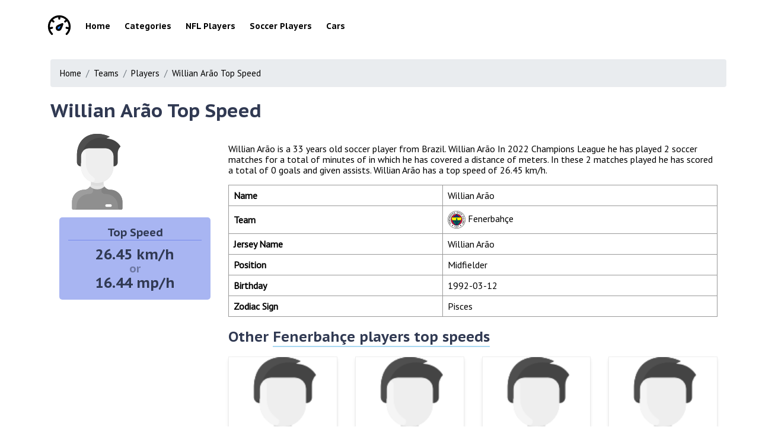

--- FILE ---
content_type: text/html; charset=utf-8
request_url: https://speedsdb.com/willian-arao-top-speed
body_size: 1865
content:
<!DOCTYPE html>
<html lang="en">
<head>
    <meta charset="UTF-8">
    <meta name="viewport" content="width=device-width, initial-scale=1.0">
    <link rel="icon" type="image/x-icon" href="https://speedsdb.com/themes/esx-speedsth//assets/images/favicon.png">

    <title>Willian Arão Top Speed - speedsdb.com</title>
    <meta name="description" content="On this page you will find the top speed of soccer player Willian Arão">

    <link rel="stylesheet" href="https://speedsdb.com/combine/c1f367c06d04651b1dac1d50b5f8752a-1662406386">

    
             
    </head>
<body>
    
	<header>
  <div class="container">
    <nav>
      <a href="https://speedsdb.com" class="brand"><img src="https://speedsdb.com/themes/esx-speedsth/assets/images/logo.svg" width="40px" height="50px" alt="speedsdb.com"></a>
      <a href="https://speedsdb.com">Home</a>
              <a href="https://speedsdb.com/discover-top-speeds">Categories</a>
        <a href="/nfl-players">NFL Players</a>
            <a href="https://speedsdb.com/soccer-players">Soccer Players</a>
      <a href="https://speedsdb.com/car-brands-top-speeds">Cars</a>
    </nav>
  </div>
</header>
    <div class="container">
        <div class="container">

	<div class="breadcrumb">
		<a href="/" class="breadcrumb-item">Home</a>
		<a href="https://speedsdb.com/soccer-teams-top-speeds" class="breadcrumb-item">Teams</a>
		<a href="https://speedsdb.com/soccer-players" class="breadcrumb-item">Players</a>
		<a href="https://speedsdb.com/willian-arao-top-speed" class="breadcrumb-item">Willian Arão Top Speed</a>
	</div>

	<h1><a href="https://speedsdb.com/willian-arao-top-speed">Willian Arão Top Speed</a></h1>

	<div class="col-md-3">
		<img src="https://img.uefa.com/imgml/TP/players/1/2023/324x324/250174473.jpg" onError="this.onerror=null;this.src='https://speedsdb.com/themes/esx-speedsth/assets/images/soccer_default.png';" class="single-image" alt="Willian Arão Top Speed">

		<div class="speed-box">
			<h3>Top Speed</h3>
			<h1>26.45 km/h</h1>
			<h3>or</h3>
			<h1> 16.44 mp/h</h1>
		</div>
	</div>
	<div class="col-md-9">
		<p>
			Willian Arão is a 33 years old soccer player from Brazil. Willian Arão In 2022 Champions League he has played 2 soccer matches for a total of  minutes of in which he has covered a distance of  meters. In these 2 matches played he has scored a total of 0 goals and given  assists. Willian Arão has a top speed of 26.45  km/h.
		</p>

		<table class="single-table">
			<tr>
				<td><strong>Name</strong></td>
				<td>Willian Arão</td>
			</tr>
			<tr>
				<td><strong>Team</strong></td>
				<td><img src="https://img.uefa.com/imgml/TP/teams/logos/240x240/52692.png" alt="https://img.uefa.com/imgml/TP/teams/logos/240x240/52692.png" style="max-width: 30px;vertical-align: middle"> Fenerbahçe</td>
			</tr>
			<tr>
				<td><strong>Jersey Name</strong></td>
				<td>Willian Arão</td>
			</tr>
			<tr>
				<td><strong>Position</strong></td>
				<td>Midfielder</td>
			</tr>
									<tr>
				<td><strong>Birthday</strong></td>
				<td>1992-03-12</td>
			</tr>
			<tr>
				<td><strong>Zodiac Sign</strong></td>
				<td>Pisces</td>
			</tr>
		</table>

		
		<h2><span style="opacity:1">Other</span> <a href="https://speedsdb.com/soccer/fenerbahce-players-top-speeds" style="border-bottom: 2px solid #77c2eba3;">Fenerbahçe players top speeds</a></h2>
            <div class="row soccer-players">
                            <div class="col-md-3 col-sm-6 col-xs-6">
                    <div class="soccer-player">
                        <a href="https://speedsdb.com/filip-novak-top-speed">
                            <img src="https://img.uefa.com/imgml/TP/players/1/2023/324x324/250008358.jpg" onError="this.onerror=null;this.src='https://speedsdb.com/themes/esx-speedsth/assets/images/soccer_default.png';" alt="Novák Top Speed" srcset="">
                            <h3>Filip Novák</h3>
                            <h4>27.15 km/h</h4>
                            <h4>or 16.87 mp/h</h4>
                        </a>
                    </div>
                </div>
                            <div class="col-md-3 col-sm-6 col-xs-6">
                    <div class="soccer-player">
                        <a href="https://speedsdb.com/marcel-tisserand-top-speed">
                            <img src="https://img.uefa.com/imgml/TP/players/1/2023/324x324/250097798.jpg" onError="this.onerror=null;this.src='https://speedsdb.com/themes/esx-speedsth/assets/images/soccer_default.png';" alt="Tisserand Top Speed" srcset="">
                            <h3>Marcel Tisserand</h3>
                            <h4>28.05 km/h</h4>
                            <h4>or 17.43 mp/h</h4>
                        </a>
                    </div>
                </div>
                            <div class="col-md-3 col-sm-6 col-xs-6">
                    <div class="soccer-player">
                        <a href="https://speedsdb.com/ferdi-kadioglu-top-speed">
                            <img src="https://img.uefa.com/imgml/TP/players/1/2023/324x324/250091943.jpg" onError="this.onerror=null;this.src='https://speedsdb.com/themes/esx-speedsth/assets/images/soccer_default.png';" alt="Ferdi Kadıoğlu Top Speed" srcset="">
                            <h3>Ferdi Kadıoğlu</h3>
                            <h4>29.10 km/h</h4>
                            <h4>or 18.08 mp/h</h4>
                        </a>
                    </div>
                </div>
                            <div class="col-md-3 col-sm-6 col-xs-6">
                    <div class="soccer-player">
                        <a href="https://speedsdb.com/enner-valencia-top-speed">
                            <img src="https://img.uefa.com/imgml/TP/players/1/2023/324x324/250063725.jpg" onError="this.onerror=null;this.src='https://speedsdb.com/themes/esx-speedsth/assets/images/soccer_default.png';" alt="E. Valencia Top Speed" srcset="">
                            <h3>Enner Valencia</h3>
                            <h4>26.75 km/h</h4>
                            <h4>or 16.62 mp/h</h4>
                        </a>
                    </div>
                </div>
                        </div>
	</div>

</div>    </div>

	<footer>
    <div class="container">
        <div class="brand">
            <a href="https://speedsdb.com">
                <h3><img src="https://speedsdb.com/themes/esx-speedsth/assets/images/logo.svg" width="40px" height="50px" alt="speedsdb.com"> speedsdb.com</h3>
            </a>
        </div>
        <div class="disclaimer">
            <p>Worlds largest curated database of the speeds of everything. From top tier athletes to speed that nature move all the way to man made machines.</p>
        </div> 
        <div class="links">
            <a href="https://speedsdb.com/privacy">Privacy</a>
                            <a href="/sitemap.xml">Sitemap</a>
                <a href="mailto:info@speedsdb.com">Contact</a>
                    </div>
    </div>
</footer>
    <script src="https://cdnjs.cloudflare.com/ajax/libs/jquery/3.5.1/jquery.min.js"></script>
    <script src="/modules/system/assets/js/framework-bundle.js"></script>
<link rel="stylesheet" property="stylesheet" href="/modules/system/assets/css/framework-extras.css">
    
<script>
$(function() {
    $(window).click(function() {
        $(".drop-search-content").hide();
    });
    $(".searchbox").focusin(function(event) {
        $(".drop-search-content").show();
    });
    $('.search').click(function(event){
        event.stopPropagation();
    });
});
</script>
</body>
</html>

--- FILE ---
content_type: image/svg+xml
request_url: https://speedsdb.com/themes/esx-speedsth/assets/images/logo.svg
body_size: 340
content:
<svg width="48px" height="48px" viewBox="0 0 48 48" fill="none" xmlns="http://www.w3.org/2000/svg">
<rect width="48" height="48" fill="white" fill-opacity="0.01"/>
<path d="M30.2972 18.7786C30.2972 18.7786 27.0679 27.8808 25.5334 29.4699C23.9988 31.0591 21.4665 31.1033 19.8774 29.5687C18.2882 28.0341 18.244 25.5018 19.7786 23.9127C21.3132 22.3236 30.2972 18.7786 30.2972 18.7786Z" fill="#2F88FF" stroke="black" stroke-width="4" stroke-linejoin="round"/>
<path d="M38.8492 38.8492C42.6495 35.049 45 29.799 45 24C45 12.402 35.598 3 24 3C12.402 3 3 12.402 3 24C3 29.799 5.35051 35.049 9.15076 38.8492" stroke="black" stroke-width="4" stroke-linecap="round" stroke-linejoin="round"/>
<path d="M24 4V8" stroke="black" stroke-width="4" stroke-linecap="round" stroke-linejoin="round"/>
<path d="M38.8454 11.1421L35.7368 13.6593" stroke="black" stroke-width="4" stroke-linecap="round" stroke-linejoin="round"/>
<path d="M42.5225 27.2328L38.6251 26.333" stroke="black" stroke-width="4" stroke-linecap="round" stroke-linejoin="round"/>
<path d="M5.47749 27.2328L9.37497 26.333" stroke="black" stroke-width="4" stroke-linecap="round" stroke-linejoin="round"/>
<path d="M9.15463 11.1421L12.2632 13.6593" stroke="black" stroke-width="4" stroke-linecap="round" stroke-linejoin="round"/>
</svg>
